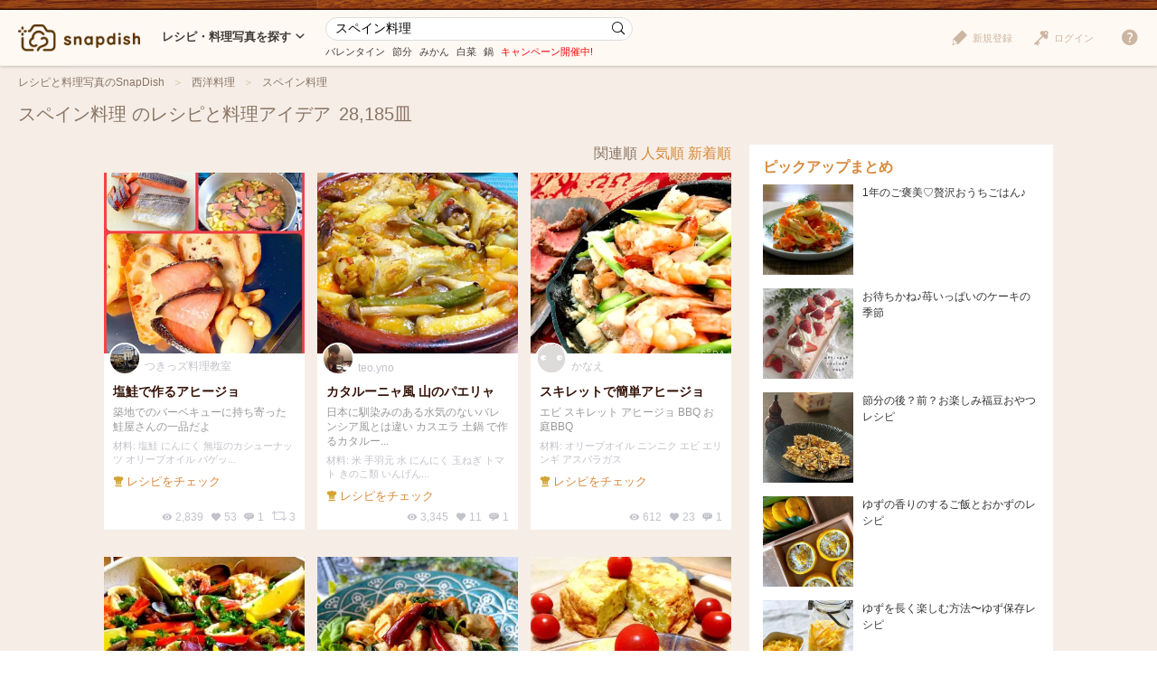

--- FILE ---
content_type: text/html; charset=UTF-8
request_url: https://snapdish.jp/search/%E3%82%B9%E3%83%9A%E3%82%A4%E3%83%B3%E6%96%99%E7%90%86
body_size: 12257
content:
<!DOCTYPE html>
<html lang="ja">
<head prefix="og: http://ogp.me/ns# fb: http://ogp.me/ns/fb# article: http://ogp.me/ns/article#">
<!-- Google Tag Manager -->
<link rel="stylesheet" href="/static/v4/pc/css/v3_pc.css?v=20160125"><link rel="stylesheet" href="/static/v4/pc/css/v4_pc.css?v=20230701"><link rel="stylesheet" href="/v3/pc/css/jquery-ui-1.10.4.custom.css?v=20151221"><script>(function(w,d,s,l,i){w[l]=w[l]||[];w[l].push({'gtm.start':new Date().getTime(),event:'gtm.js'});var f=d.getElementsByTagName(s)[0],j=d.createElement(s),dl=l!='dataLayer'?'&l='+l:'';j.async=true;j.src='https://www.googletagmanager.com/gtm.js?id='+i+dl;f.parentNode.insertBefore(j,f);})(window,document,'script','dataLayer','GTM-NHD5SB');</script>
<!-- End Google Tag Manager -->
<!-- Clarity tracking code for https://snapdish.jp/ -->
<script>(function(c,l,a,r,i,t,y){c[a]=c[a]||function(){(c[a].q=c[a].q||[]).push(arguments)};t=l.createElement(r);t.async=1;t.src="https://www.clarity.ms/tag/"+i+"?ref=bwt";y=l.getElementsByTagName(r)[0];y.parentNode.insertBefore(t,y);})(window,document,"clarity","script","hy4udg4wez");</script>
<!-- End Clarity tracking code for https://snapdish.jp/ -->
<meta charset="utf-8">
<!--[if lt IE 9]><meta http-equiv="X-UA-Compatible" content="IE=edge, chrome=1"><![endif]-->
<title>スペイン料理のレシピと料理アイディア28,185件|SnapDish(スナップディッシュ)</title>
<link title="SnapDish[お料理ニュース]" href="https://snapdish.jp/rss/pickup.rss" rel="alternate" type="application/rss+xml">
<meta name="description" content="スペイン料理の美味しそうな人気のレシピ(作り方)や料理写真が見つかる。「スペイン料理」「塩鮭で作るアヒージョ」「カタルーニャ風 山のパエリャ」「スキレットで簡単アヒージョ」など。今日の料理決まりましたか？レシピを探す前に、今日の献立やおかず、盛り付けやレシピのアイディアの参考に。">
<meta name="keywords" content="スペイン料理,レシピ,料理,まとめ,アイデア,人気,無料,カメラ,アプリ,スナップディッシュ,すなっぷでぃっしゅ">
<meta name="author" content="Snapdish, Inc.">
<meta name="google-site-verification" content="xrWMCV-5fEnMbNZBZ5TzaJeQXB5SZu4NXX9jxadzGQI"/>
<meta name="apple-itunes-app" content="app-id=439571223">
<meta name="google-play-app" content="app-id=com.vuzz.snapdish">
<link rel="alternate" href="android-app://com.vuzz.snapdish/snapdish/search?keyword=%E3%82%B9%E3%83%9A%E3%82%A4%E3%83%B3%E6%96%99%E7%90%86"/>
<link rel="alternate" href="ios-app://439571223/search?keyword=%E3%82%B9%E3%83%9A%E3%82%A4%E3%83%B3%E6%96%99%E7%90%86"/>
<script type="application/ld+json">
{
"@context": "http://schema.org",
"@type": "WebSite",
"url": "https://snapdish.jp/",
"potentialAction": {
"@type": "SearchAction",
"target": "https://snapdish.jp/search/{keyword}",
"query-input": "required name=keyword"
}
}
</script>
<meta property="fb:pages" content="163376383715846"/>
<meta property="fb:app_id" content="167448629982262">
<meta property="og:title" content="スペイン料理のレシピと料理アイディア28,185件|SnapDish(スナップディッシュ)">
<meta property="og:description" content="スペイン料理の美味しそうな人気のレシピ(作り方)や料理写真が見つかる。「スペイン料理」「塩鮭で作るアヒージョ」「カタルーニャ風 山のパエリャ」「スキレットで簡単アヒージョ」など。今日の料理決まりましたか？レシピを探す前に、今日の献立やおかず、盛り付けやレシピのアイディアの参考に。">
<meta property="og:site_name" content="レシピと献立アイデア2900万皿のAI料理カメラアプリ | Snapdish">
<meta property="og:type" content="article">
<meta property="og:url" content="https://snapdish.jp/search/%E3%82%B9%E3%83%9A%E3%82%A4%E3%83%B3%E6%96%99%E7%90%86">
<meta property="og:image" content="https://cdn.snapdish.co/photo/dish/5413e1c033efb31ac34bd1fc/crop/640.webp">
<meta name="twitter:card" content="gallery">
<meta name="twitter:image0" content="https://cdn.snapdish.co/photo/dish/5413e1c033efb31ac34bd1fc/crop/340.webp">
<meta name="twitter:image1" content="https://cdn.snapdish.co/photo/dish/54bf09e58604fd05ba569b27/crop/340.webp">
<meta name="twitter:image2" content="https://cdn.snapdish.co/photo/dish/60f3be06fc5009062aa491ac/crop/340.webp">
<meta name="twitter:image3" content="https://cdn.snapdish.co/photo/dish/5028f2a3d527e32fa0000531/crop/340.webp">
<meta name="twitter:domain" Content="https://snapdish.co/search/%E3%82%B9%E3%83%9A%E3%82%A4%E3%83%B3%E6%96%99%E7%90%86">
<link rel="canonical" href="https://snapdish.co/search/%E3%82%B9%E3%83%9A%E3%82%A4%E3%83%B3%E6%96%99%E7%90%86">
<link rel="next" href="https://snapdish.co/search/%E3%82%B9%E3%83%9A%E3%82%A4%E3%83%B3%E6%96%99%E7%90%86?page=2">
<link href='/osd.xml' rel='search' title='SnapDish' type='application/opensearchdescription+xml'>
<script>(function(i,s,o,g,r,a,m){i['GoogleAnalyticsObject']=r;i[r]=i[r]||function(){(i[r].q=i[r].q||[]).push(arguments)},i[r].l=1*new Date();a=s.createElement(o),m=s.getElementsByTagName(o)[0];a.async=1;a.src=g;m.parentNode.insertBefore(a,m)})(window,document,'script','//www.google-analytics.com/analytics.js','ga');ga('create','UA-39316611-15','auto');ga('require','displayfeatures');ga('set','dimension1','notlogin');ga('send','pageview');</script>
<!-- Facebook Pixel Code -->
<script>!function(f,b,e,v,n,t,s){if(f.fbq)return;n=f.fbq=function(){n.callMethod?n.callMethod.apply(n,arguments):n.queue.push(arguments)};if(!f._fbq)f._fbq=n;n.push=n;n.loaded=!0;n.version='2.0';n.queue=[];t=b.createElement(e);t.async=!0;t.src=v;s=b.getElementsByTagName(e)[0];s.parentNode.insertBefore(t,s)}(window,document,'script','https://connect.facebook.net/en_US/fbevents.js');fbq('init','843986018998617');fbq('track','PageView');</script>
<noscript><img height="1" width="1" style="display:none" src="https://www.facebook.com/tr?id=843986018998617&ev=PageView&noscript=1"/></noscript>
<!-- End Facebook Pixel Code -->
</head>
<body>
<!-- Google Tag Manager (noscript) -->
<noscript><iframe src="https://www.googletagmanager.com/ns.html?id=GTM-NHD5SB" height="0" width="0" style="display:none;visibility:hidden"></iframe></noscript>
<!-- End Google Tag Manager (noscript) -->
<script>fbq('track','ViewContent',{content_ids:'スペイン料理のレシピと料理アイディア28,185件|SnapDish(スナップディッシュ)'});</script>
<header class="header">
<div class="header__logo">
<a href="/" title="SnapDish Food Camera"></a>
</div>
<nav class="header__nav">
<div class="nav__title">レシピ・料理写真を探す<i class="icon-down-open-mini"></i></div>
<div class="nav__body">
<div class="nav__inner">
<div class="nav__group">
<div class="group__title"><i class="icon-sd-recipe"></i>人気と新着のレシピ・料理写真</div>
<ul class="group__list">
<li><a href="/popular/homemade">人気の手料理</a></li>
<li><a href="/popular/recipes">人気のレシピ</a></li>
<li><a href="/popular/cookedit">人気のつくフォト</a></li>
<li><a href="/officials">おすすめ公式アカウント</a></li>
<li><a href="/recently">みんなの新着料理</a></li>
</ul>
</div>
<div class="nav__group">
<div class="group__title"><i class="icon-sd-category02"></i>人気のカテゴリ</div>
<ul class="group__list">
<li><a href="/dir/1585">キャラ弁</a></li>
<li><a href="/dir/1767">旬野菜（夏）</a></li>
<li><a href="/dir/712">お弁当</a></li>
<li><a href="/dir/715">簡単料理</a></li>
<li><a href="/dir/716">ヘルシー/ダイエット</a></li>
<li><a href="/dir/717">節約料理</a></li>
</ul>
<ul class="group__list">
<li><a href="/dir/718">お菓子</a></li>
<li><a href="/dir/714">キャラクター</a></li>
<li><a href="/dir/713">お誕生日</a></li>
<li><a href="/dir/96">パスタ</a></li>
<li><a href="/dir/719">ケーキ</a></li>
<li class="nav__more"><a href="/dir/">カテゴリ一覧</a></li>
</ul>
</div>
<div class="nav__group">
<div class="group__title"><i class="icon-sd-book"></i>人気のレシピ・料理まとめ</div>
<ul class="group__list">
<li><a href="/books/695f64398ad79a541f6055a2/">旬を食べよう！みかん活用大辞典</a></li>
<li><a href="/books/694ce465103b988332793b01/">お正月太り解消！リセットごはん♪</a></li>
<li><a href="/books/694ce8fe723f14bf14a82512/">【第2弾】パーティーシーズンはチーズを楽</a></li>
<li><a href="/books/6943b3f8ca2b70ab18d9df4e/">知れば選びたくなる！【アメリカ産SSAP</a></li>
<li><a href="/books/6940eb6649fcb1b5f48ce3e3/">1年のご褒美♡贅沢おうちごはん♪</a></li>
<li class="nav__more"><a href="/books/">レシピ・料理まとめ一覧</a></li>
</ul>
</div>
</div>
</div>
</nav><!-- /.header__nav -->
<div class="header__search">
<div id="search-form" itemscope itemtype="http://schema.org/WebSite">
<meta itemprop="url" content="https://snapdish.jp/">
<form action="/search/" method="GET" itemprop="potentialAction" itemscope itemtype="http://schema.org/SearchAction">
<meta itemprop="target" content="https://snapdish.jp/search/?keyword={keyword}">
<input type="text" name="keyword" placeholder="料理名、食材で検索" value="スペイン料理" itemprop="query-input" required>
<button type="submit"><i class="icon-sd-search02"></i></button>
</form>
<div class="search__keyword">
<ul class="hdSeasonal">
<li class="word"><a href="/search/%E3%83%90%E3%83%AC%E3%83%B3%E3%82%BF%E3%82%A4%E3%83%B3" target="_blank">バレンタイン</a></li>
<li class="word"><a href="/search/%E7%AF%80%E5%88%86" target="_blank">節分</a></li>
<li class="word"><a href="/search/%E3%81%BF%E3%81%8B%E3%82%93" target="_blank">みかん</a></li>
<li class="word"><a href="/search/%E7%99%BD%E8%8F%9C" target="_blank">白菜</a></li>
<li class="word"><a href="/search/%E9%8D%8B" target="_blank">鍋</a></li>
</ul>
<div class="keyword__promotion"><a href="/officials/past/case/" class="jQ-track--click" data-track="campaign-page__header"><span style="color:red">キャンペーン開催中!</span></a></div>
</div>
</div>
</div><!-- /.header__search -->
<div class="header__menu">
<div class="header__login is-notlogin">
<a href="/login/" class="jQ-login"><i class="icon-sd-login"></i>ログイン</a>
</div>
<div class="header__signup is-notlogin">
<span class="jQ-signup">
<i class="icon-sd-signup"></i>新規登録
</span>
</div>
<div class="header__loginmenu">
<div class="header__mymenu is-login">
<img id="myicon" src="" alt=""><span class="mymenu__name jQ-myprofile-name"></span>
<div class="mymenu__body">
<ul class="mymenu__list">
<li><a href="/feed">フィード</a></li>
<li><a class="jQ-myprofile-link">プロフィール</a></li>
<li><a href="https://snapdish.jp/settings/">設定</a></li>
<li><a href="/plugin/me">プラグイン設定</a></li>
<li><span class="jQ-logout">ログアウト</span></li>
</ul>
</div>
</div>
</div>
</div>
<div class="header__help">
<i class="icon-sd-help"></i>
<div class="help__body">
<ul class="help__list">
<li><a href="https://corp.snapdish.jp/service/">Snapdishについて</a></li>
<li><a href="/get_app/">無料アプリをダウンロード</a></li>
<li class="separate"><a href="http://www.facebook.com/SnapDish" target="_blank">Facebook</a></li>
<li><a href="https://twitter.com/snapdish" target="_blank">Twitter</a></li>
<li><a href="https://jp.pinterest.com/snapdishfoodcam/">Pinterest</a></li>
<li class="separate"><a href="/privacy.html">プライバシー</a></li>
<li><a href="/terms.html">規約</a></li>
<li class="separate"><a href="/guideline.html">ガイドライン</a></li>
<li><a href="https://snapdish.zendesk.com/hc/ja" target="_blank">ヘルプ</a></li>
<li class="separate select-language jQ-selectLanguage--header">
Language : 日本語
<ul class="language__list">
<li class="jQ-lang--ja">日本語</li>
<li class="jQ-lang--en">English</li>
</ul>
</li>
</ul>
</div>
</div>
</header>
<div class="wrap">
<div id="contents" class="p-search">
<div class="contents-header">
<nav class="breadcrumb">
<ol itemscope itemtype="http://schema.org/BreadcrumbList">
<li itemprop="itemListElement" itemscope itemtype="http://schema.org/ListItem">
<a href="/" itemprop="item">
<span itemprop="name">
レシピと料理写真のSnapDish
</span>
</a>
<meta itemprop="position" content="1"/>
</li>
<li itemprop="itemListElement" itemscope itemtype="http://schema.org/ListItem">
<a href="/dir/2341" itemprop="item">
<span itemprop="name">
西洋料理
</span>
</a>
<meta itemprop="position" content="2"/>
</li>
<li itemprop="itemListElement" itemscope itemtype="http://schema.org/ListItem">
<a href="/dir/1078" itemprop="item">
<span itemprop="name">
スペイン料理
</span>
</a>
<meta itemprop="position" content="3"/>
</li>
</ol>
</nav>
<h1 class="contents-header__title">
スペイン料理
のレシピと料理アイデア
</h1>
<div class="contents-header__count">28,185皿</div>
</div>
<div class="contents-body two-col">
<div class="main" role="main">
<!-- モバイルと同じにする -->
<div class="search__filter">
<div style="float: right;">
関連順
<a href="/search/%E3%82%B9%E3%83%9A%E3%82%A4%E3%83%B3%E6%96%99%E7%90%86?rank=-score" rel="nofollow">人気順</a>
<a href="/search/%E3%82%B9%E3%83%9A%E3%82%A4%E3%83%B3%E6%96%99%E7%90%86?rank=-timestamp" rel="nofollow">新着順</a></li>
</div>
</div>
<div class="article-list">
<div class="article jQ-check" data-did="5413e1c033efb31ac34bd1fc">
<div class="article__image">
<a href="/d/5jazSa" target="_blank">
<img class="lazy" src="//snpd-tokyo-web.s3-ap-northeast-1.amazonaws.com/img/dummy.png" data-original="//cdn.snapdish.co/photo/dish/5413e1c033efb31ac34bd1fc/crop/340.webp" alt="Snapdishの料理写真:塩鮭で作るアヒージョ">
</a>
</div>
<div class="article__user">
<div class="user__icon">
<a href="/user/tsukiji">
<img src="https://s3-ap-northeast-1.amazonaws.com/snpd-tokyo-user-profile-icon/539949ac9ac2e654a4cb3273_small.jpg">
</a>
</div>
<div class="user__name">
<a href="/user/tsukiji">つきっズ料理教室</a>
</div>
</div>
<div class="article__summary">
<div class="article__name" data-title="塩鮭で作るアヒージョ">
<a href="/d/5jazSa" target="_blank">塩鮭で作るアヒージョ</a>
</div>
<div class="article__comments">
築地でのバーベキューに持ち寄った鮭屋さんの一品だよ
</div>
<div class="article__ing">
材料: 塩鮭 にんにく 無塩のカシューナッツ オリーブオイル バゲッ...
</div>
<div class="article__recipe">
<i class="icon-sd-recipe"></i><a href="/d/5jazSa" target="_blank">レシピをチェック</a>
</div>
</div><!-- /.article__summary -->
<div class="article__count">
<ul>
<li class="view"><i class="icon-sd-view"></i>2,839</li>
<li class="yummy"><i class="icon-sd-yummy"></i>53</li>
<li class="comment"><i class="icon-sd-comment"></i>1</li>
<li class="resnap"><i class="icon-sd-resnap"></i>3</li>
</ul>
</div>
<div class="article__btn">
<ul>
<li id="star-5413e1c033efb31ac34bd1fc" class="btn--star jQ-star" data-did="5413e1c033efb31ac34bd1fc"><i class="icon-sd-favorite"></i>保存</li>
<li id="yummy-5413e1c033efb31ac34bd1fc" class="btn--yummy jQ-yummy" data-did="5413e1c033efb31ac34bd1fc"><i class="icon-sd-yummy"></i></li>
</ul>
</div>
</div>
<div class="article jQ-check" data-did="54bf09e58604fd05ba569b27">
<div class="article__image">
<a href="/d/Smefva" target="_blank">
<img class="lazy" src="//snpd-tokyo-web.s3-ap-northeast-1.amazonaws.com/img/dummy.png" data-original="//cdn.snapdish.co/photo/dish/54bf09e58604fd05ba569b27/crop/340.webp" alt="Snapdishの料理写真:カタルーニャ風 山のパエリャ">
</a>
</div>
<div class="article__user">
<div class="user__icon">
<a href="/user/teoyno">
<img src="https://s3-ap-northeast-1.amazonaws.com/snpd-tokyo-user-profile-icon/54b8fa23f6d7a1069a00714c_small.jpg">
</a>
</div>
<div class="user__name">
<a href="/user/teoyno">teo.yno</a>
</div>
</div>
<div class="article__summary">
<div class="article__name" data-title="カタルーニャ風 山のパエリャ">
<a href="/d/Smefva" target="_blank">カタルーニャ風 山のパエリャ</a>
</div>
<div class="article__comments">
日本に馴染みのある水気のないバレンシア風とは違い カスエラ 土鍋 で作るカタルー...
</div>
<div class="article__ing">
材料: 米 手羽元 水 にんにく 玉ねぎ トマト きのこ類 いんげん...
</div>
<div class="article__recipe">
<i class="icon-sd-recipe"></i><a href="/d/Smefva" target="_blank">レシピをチェック</a>
</div>
</div><!-- /.article__summary -->
<div class="article__count">
<ul>
<li class="view"><i class="icon-sd-view"></i>3,345</li>
<li class="yummy"><i class="icon-sd-yummy"></i>11</li>
<li class="comment"><i class="icon-sd-comment"></i>1</li>
</ul>
</div>
<div class="article__btn">
<ul>
<li id="star-54bf09e58604fd05ba569b27" class="btn--star jQ-star" data-did="54bf09e58604fd05ba569b27"><i class="icon-sd-favorite"></i>保存</li>
<li id="yummy-54bf09e58604fd05ba569b27" class="btn--yummy jQ-yummy" data-did="54bf09e58604fd05ba569b27"><i class="icon-sd-yummy"></i></li>
</ul>
</div>
</div>
<div class="article jQ-check" data-did="60f3be06fc5009062aa491ac">
<div class="article__image">
<a href="/d/f9auya" target="_blank">
<img class="lazy" src="//snpd-tokyo-web.s3-ap-northeast-1.amazonaws.com/img/dummy.png" data-original="//cdn.snapdish.co/photo/dish/60f3be06fc5009062aa491ac/crop/340.webp" alt="Snapdishの料理写真:スキレットで簡単アヒージョ">
</a>
</div>
<div class="article__user">
<div class="user__icon">
<a href="/user/8kanatan8">
<img src="https://cdn.snapdish.co/photo/user/50bf3fe2c835f014eb9c36e8/small">
</a>
</div>
<div class="user__name">
<a href="/user/8kanatan8">かなえ</a>
</div>
</div>
<div class="article__summary">
<div class="article__name" data-title="スキレットで簡単アヒージョ">
<a href="/d/f9auya" target="_blank">スキレットで簡単アヒージョ</a>
</div>
<div class="article__comments">
エビ スキレット アヒージョ BBQ お庭BBQ
</div>
<div class="article__ing">
材料: オリーブオイル ニンニク エビ エリンギ アスパラガス
</div>
<div class="article__recipe">
<i class="icon-sd-recipe"></i><a href="/d/f9auya" target="_blank">レシピをチェック</a>
</div>
</div><!-- /.article__summary -->
<div class="article__count">
<ul>
<li class="view"><i class="icon-sd-view"></i>612</li>
<li class="yummy"><i class="icon-sd-yummy"></i>23</li>
<li class="comment"><i class="icon-sd-comment"></i>1</li>
</ul>
</div>
<div class="article__btn">
<ul>
<li id="star-60f3be06fc5009062aa491ac" class="btn--star jQ-star" data-did="60f3be06fc5009062aa491ac"><i class="icon-sd-favorite"></i>保存</li>
<li id="yummy-60f3be06fc5009062aa491ac" class="btn--yummy jQ-yummy" data-did="60f3be06fc5009062aa491ac"><i class="icon-sd-yummy"></i></li>
</ul>
</div>
</div>
<div class="article jQ-check" data-did="5028f2a3d527e32fa0000531">
<div class="article__image">
<a href="/d/jjDrma" target="_blank">
<img class="lazy" src="//snpd-tokyo-web.s3-ap-northeast-1.amazonaws.com/img/dummy.png" data-original="//cdn.snapdish.co/photo/dish/5028f2a3d527e32fa0000531/crop/340.webp" alt="Snapdishの料理写真:☆和風パエリア再び☆">
</a>
</div>
<div class="article__user">
<div class="user__icon">
<a href="/user/angie74">
<img src="https://s3-ap-northeast-1.amazonaws.com/snpd-tokyo-user-profile-icon/4facd973d527e31c880001bb_small.jpg">
</a>
</div>
<div class="user__name">
<a href="/user/angie74">あん</a>
</div>
</div>
<div class="article__summary">
<div class="article__name" data-title="☆和風パエリア再び☆">
<a href="/d/jjDrma" target="_blank">和風パエリア再び</a>
</div>
<div class="article__comments">
我が家で身内の集まり o マイ母のリクエストで以前作った和風パエリアを作ったよー...
</div>
<div class="article__ing">
材料: 米 魚介類 海老 あさり イカなど パプリカ アスパラ 昆布...
</div>
<div class="article__recipe">
<i class="icon-sd-recipe"></i><a href="/d/jjDrma" target="_blank">レシピをチェック</a>
</div>
</div><!-- /.article__summary -->
<div class="article__count">
<ul>
<li class="view"><i class="icon-sd-view"></i>42,442</li>
<li class="yummy"><i class="icon-sd-yummy"></i>539</li>
<li class="comment"><i class="icon-sd-comment"></i>98</li>
<li class="resnap"><i class="icon-sd-resnap"></i>46</li>
</ul>
</div>
<div class="article__btn">
<ul>
<li id="star-5028f2a3d527e32fa0000531" class="btn--star jQ-star" data-did="5028f2a3d527e32fa0000531"><i class="icon-sd-favorite"></i>保存</li>
<li id="yummy-5028f2a3d527e32fa0000531" class="btn--yummy jQ-yummy" data-did="5028f2a3d527e32fa0000531"><i class="icon-sd-yummy"></i></li>
</ul>
</div>
</div>
<div class="article jQ-check" data-did="66222431f8f01cd2573868fe">
<div class="article__image">
<a href="/d/z1jjHa" target="_blank">
<img class="lazy" src="//snpd-tokyo-web.s3-ap-northeast-1.amazonaws.com/img/dummy.png" data-original="//cdn.snapdish.co/photo/dish/66222431f8f01cd2573868fe/crop/340.webp" alt="Snapdishの料理写真:【ユウキ食品さん💗おいしい世界ごはんパートナー】 🇹🇼三杯鶏(サンベイジー)">
</a>
</div>
<div class="article__user">
<div class="user__icon">
<a href="/user/mana2mana2">
<img src="https://s3-ap-northeast-1.amazonaws.com/snpd-tokyo-user-profile-icon/5b974c2e620f2806a25abe56_small.jpg">
</a>
</div>
<div class="user__name">
<a href="/user/mana2mana2">まなまな♡</a>
</div>
</div>
<div class="article__summary">
<div class="article__name" data-title="【ユウキ食品さん💗おいしい世界ごはんパートナー】 🇹🇼三杯鶏(サンベイジー)">
<a href="/d/z1jjHa" target="_blank">ユウキ食品さん おいしい世界ごはんパートナー 三杯鶏 サ...</a>
</div>
<div class="article__comments">
ユウキ食品さん おいしい世界ごはんパートナー 今月のテーマは 今年も大人気 台湾...
</div>
<div class="article__ing">
材料: 鶏肉 酒 五香塩 玉ねぎ 人参 にんにく しょうが ごま油 ...
</div>
<div class="article__recipe">
<i class="icon-sd-recipe"></i><a href="/d/z1jjHa" target="_blank">レシピをチェック</a>
</div>
</div><!-- /.article__summary -->
<div class="article__count">
<ul>
<li class="view"><i class="icon-sd-view"></i>859</li>
<li class="yummy"><i class="icon-sd-yummy"></i>134</li>
<li class="comment"><i class="icon-sd-comment"></i>13</li>
<li class="resnap"><i class="icon-sd-resnap"></i>31</li>
</ul>
</div>
<div class="article__btn">
<ul>
<li id="star-66222431f8f01cd2573868fe" class="btn--star jQ-star" data-did="66222431f8f01cd2573868fe"><i class="icon-sd-favorite"></i>保存</li>
<li id="yummy-66222431f8f01cd2573868fe" class="btn--yummy jQ-yummy" data-did="66222431f8f01cd2573868fe"><i class="icon-sd-yummy"></i></li>
</ul>
</div>
</div>
<div class="article jQ-check" data-did="5387bd37d8120917182b16ee">
<div class="article__image">
<a href="/d/vGj5Xa" target="_blank">
<img class="lazy" src="//snpd-tokyo-web.s3-ap-northeast-1.amazonaws.com/img/dummy.png" data-original="//cdn.snapdish.co/photo/dish/5387bd37d8120917182b16ee/crop/340.webp" alt="Snapdishの料理写真:スパニッシュオムレツ">
</a>
</div>
<div class="article__user">
<div class="user__icon">
<a href="/user/peacefulriver1473">
<img src="https://s3-ap-northeast-1.amazonaws.com/snpd-tokyo-user-profile-icon/52898a5cf8dbfd741a335f5f_small.jpg">
</a>
</div>
<div class="user__name">
<a href="/user/peacefulriver1473">かずきっちん</a>
</div>
</div>
<div class="article__summary">
<div class="article__name" data-title="スパニッシュオムレツ">
<a href="/d/vGj5Xa" target="_blank">スパニッシュオムレツ</a>
</div>
<div class="article__comments">
モコズキッチンで紹介していたスパニッシュオムレツ とっても簡単でふんわり出来まし...
</div>
<div class="article__ing">
材料: じゃがいも 玉ねぎ オリーブオイル 卵 牛乳か豆乳 おからパ...
</div>
<div class="article__recipe">
<i class="icon-sd-recipe"></i><a href="/d/vGj5Xa" target="_blank">レシピをチェック</a>
</div>
</div><!-- /.article__summary -->
<div class="article__count">
<ul>
<li class="view"><i class="icon-sd-view"></i>3,438</li>
<li class="yummy"><i class="icon-sd-yummy"></i>110</li>
<li class="comment"><i class="icon-sd-comment"></i>13</li>
<li class="resnap"><i class="icon-sd-resnap"></i>13</li>
</ul>
</div>
<div class="article__btn">
<ul>
<li id="star-5387bd37d8120917182b16ee" class="btn--star jQ-star" data-did="5387bd37d8120917182b16ee"><i class="icon-sd-favorite"></i>保存</li>
<li id="yummy-5387bd37d8120917182b16ee" class="btn--yummy jQ-yummy" data-did="5387bd37d8120917182b16ee"><i class="icon-sd-yummy"></i></li>
</ul>
</div>
</div>
<div class="article jQ-check" data-did="57ac60bd3ed3f00735362319">
<div class="article__image">
<a href="/d/e8Cfqa" target="_blank">
<img class="lazy" src="//snpd-tokyo-web.s3-ap-northeast-1.amazonaws.com/img/dummy.png" data-original="//cdn.snapdish.co/photo/dish/57ac60bd3ed3f00735362319/crop/340.webp" alt="Snapdishの料理写真:自家製サングリアでスパニッシュディナー♪ フラメンキン、ピンチョス、シーザーサラダ、ガスパチョ">
</a>
</div>
<div class="article__user">
<div class="user__icon">
<a href="/user/musica_e_cutina">
<img src="https://s3-ap-northeast-1.amazonaws.com/snpd-tokyo-user-profile-icon/52ff494b5a3747193c30fffc_small.jpg">
</a>
</div>
<div class="user__name">
<a href="/user/musica_e_cutina">72rose</a>
</div>
</div>
<div class="article__summary">
<div class="article__name" data-title="自家製サングリアでスパニッシュディナー♪ フラメンキン、ピンチョス、シーザーサラダ、ガスパチョ">
<a href="/d/e8Cfqa" target="_blank">自家製サングリアでスパニッシュディナー フラメンキン ピ...</a>
</div>
<div class="article__comments">
ガスパチョが写ってない
</div>
<div class="article__ing">
材料: 赤ワイン オレンジ オレンジ系炭酸
</div>
<div class="article__recipe">
<i class="icon-sd-recipe"></i><a href="/d/e8Cfqa" target="_blank">レシピをチェック</a>
</div>
</div><!-- /.article__summary -->
<div class="article__count">
<ul>
<li class="view"><i class="icon-sd-view"></i>2,503</li>
<li class="yummy"><i class="icon-sd-yummy"></i>76</li>
<li class="comment"><i class="icon-sd-comment"></i>2</li>
<li class="resnap"><i class="icon-sd-resnap"></i>3</li>
</ul>
</div>
<div class="article__btn">
<ul>
<li id="star-57ac60bd3ed3f00735362319" class="btn--star jQ-star" data-did="57ac60bd3ed3f00735362319"><i class="icon-sd-favorite"></i>保存</li>
<li id="yummy-57ac60bd3ed3f00735362319" class="btn--yummy jQ-yummy" data-did="57ac60bd3ed3f00735362319"><i class="icon-sd-yummy"></i></li>
</ul>
</div>
</div>
<div class="article jQ-check" data-did="583065e32a307e074cde990f">
<div class="article__image">
<a href="/d/9zPmma" target="_blank">
<img class="lazy" src="//snpd-tokyo-web.s3-ap-northeast-1.amazonaws.com/img/dummy.png" data-original="//cdn.snapdish.co/photo/dish/583065e32a307e074cde990f/crop/340.webp" alt="Snapdishの料理写真:TAPS祭り">
</a>
</div>
<div class="article__user">
<div class="user__icon">
<a href="/user/atos">
<img src="https://s3-ap-northeast-1.amazonaws.com/snpd-tokyo-user-profile-icon/581b4eba63362907e887bc8b_small.jpg">
</a>
</div>
<div class="user__name">
<a href="/user/atos">み</a>
</div>
</div>
<div class="article__summary">
<div class="article__name" data-title="TAPS祭り">
<a href="/d/9zPmma" target="_blank">TAPS祭り</a>
</div>
<div class="article__comments">
タパスメニュー 鱈とビーンズのサラダ 鶏もつのトリッパ カリフラワーのハーブオー...
</div>
<div class="article__ing">
材料: 鱈とビーンズのサラダ 味付き鱈 ミックスビーンズ オリーブ ...
</div>
<div class="article__recipe">
<i class="icon-sd-recipe"></i><a href="/d/9zPmma" target="_blank">レシピをチェック</a>
</div>
</div><!-- /.article__summary -->
<div class="article__count">
<ul>
<li class="view"><i class="icon-sd-view"></i>1,590</li>
<li class="yummy"><i class="icon-sd-yummy"></i>34</li>
<li class="comment"><i class="icon-sd-comment"></i>1</li>
<li class="resnap"><i class="icon-sd-resnap"></i>1</li>
</ul>
</div>
<div class="article__btn">
<ul>
<li id="star-583065e32a307e074cde990f" class="btn--star jQ-star" data-did="583065e32a307e074cde990f"><i class="icon-sd-favorite"></i>保存</li>
<li id="yummy-583065e32a307e074cde990f" class="btn--yummy jQ-yummy" data-did="583065e32a307e074cde990f"><i class="icon-sd-yummy"></i></li>
</ul>
</div>
</div>
<div class="article jQ-check" data-did="5278b6204a90a14a01ac341b">
<div class="article__image">
<a href="/d/uCbPna" target="_blank">
<img class="lazy" src="//snpd-tokyo-web.s3-ap-northeast-1.amazonaws.com/img/dummy.png" data-original="//cdn.snapdish.co/photo/dish/5278b6204a90a14a01ac341b/crop/340.webp" alt="Snapdishの料理写真:初めて作ったパエリア。案外簡単で美味しい♪">
</a>
</div>
<div class="article__user">
<div class="user__icon">
<a href="/user/phoo235">
<img src="https://s3-ap-northeast-1.amazonaws.com/snpd-tokyo-user-profile-icon/512cbe839032720c1dd4d39e_small.jpg">
</a>
</div>
<div class="user__name">
<a href="/user/phoo235">ぷー</a>
</div>
</div>
<div class="article__summary">
<div class="article__name" data-title="初めて作ったパエリア。案外簡単で美味しい♪">
<a href="/d/uCbPna" target="_blank">初めて作ったパエリア 案外簡単で美味しい</a>
</div>
<div class="article__comments">
To clk55 ねー 笑
</div>
<div class="article__ing">
材料: 海老 イカ あさり ベーコン 玉ねぎ セロリ トマト にんに...
</div>
<div class="article__recipe">
<i class="icon-sd-recipe"></i><a href="/d/uCbPna" target="_blank">レシピをチェック</a>
</div>
</div><!-- /.article__summary -->
<div class="article__count">
<ul>
<li class="view"><i class="icon-sd-view"></i>1,491</li>
<li class="yummy"><i class="icon-sd-yummy"></i>54</li>
<li class="comment"><i class="icon-sd-comment"></i>1</li>
</ul>
</div>
<div class="article__btn">
<ul>
<li id="star-5278b6204a90a14a01ac341b" class="btn--star jQ-star" data-did="5278b6204a90a14a01ac341b"><i class="icon-sd-favorite"></i>保存</li>
<li id="yummy-5278b6204a90a14a01ac341b" class="btn--yummy jQ-yummy" data-did="5278b6204a90a14a01ac341b"><i class="icon-sd-yummy"></i></li>
</ul>
</div>
</div>
</div>
<div>
<ul class="add_rectangle" style="margin-bottom: 20px;">
<li class="add_rectangle__item">
<!-- /21153358/123480 -->
<div id='div-gpt-ad-1621922140528-0' style='min-width: 300px; min-height: 250px;'>
<script>googletag.cmd.push(function(){googletag.display('div-gpt-ad-1621922140528-0');});</script>
</div>
</li>
<li class="add_rectangle__item">
<!-- /21153358/123481 -->
<div id='div-gpt-ad-1621922172919-0' style='min-width: 300px; min-height: 250px;'>
<script>googletag.cmd.push(function(){googletag.display('div-gpt-ad-1621922172919-0');});</script>
</div>
</li>
</ul>
</div>
<div class="article-list">
<div class="article jQ-check" data-did="5bded95919eed106ad41e097">
<div class="article__image">
<a href="/d/vzquDa" target="_blank">
<img class="lazy" src="//snpd-tokyo-web.s3-ap-northeast-1.amazonaws.com/img/dummy.png" data-original="//cdn.snapdish.co/photo/dish/5bded95919eed106ad41e097/crop/340.webp" alt="Snapdishの料理写真:はんぺんと舞茸のアヒージョ">
</a>
</div>
<div class="article__user">
<div class="user__icon">
<a href="/user/cocorico0655">
<img src="https://s3-ap-northeast-1.amazonaws.com/snpd-tokyo-user-profile-icon/51a7d40189fc8f0ca2e00be9_small.jpg">
</a>
</div>
<div class="user__name">
<a href="/user/cocorico0655">ふぅちゃん</a>
</div>
</div>
<div class="article__summary">
<div class="article__name" data-title="はんぺんと舞茸のアヒージョ">
<a href="/d/vzquDa" target="_blank">はんぺんと舞茸のアヒージョ</a>
</div>
<div class="article__comments">
一正蒲鉾さんより いちまさおでん種 をいただきました 早速おでん と思いましたが...
</div>
<div class="article__ing">
材料: 一正蒲鉾 はんぺん 舞茸 いんげん にんにく 唐辛子 塩 黒...
</div>
<div class="article__recipe">
<i class="icon-sd-recipe"></i><a href="/d/vzquDa" target="_blank">レシピをチェック</a>
</div>
</div><!-- /.article__summary -->
<div class="article__count">
<ul>
<li class="view"><i class="icon-sd-view"></i>2,387</li>
<li class="yummy"><i class="icon-sd-yummy"></i>98</li>
<li class="comment"><i class="icon-sd-comment"></i>10</li>
<li class="resnap"><i class="icon-sd-resnap"></i>17</li>
</ul>
</div>
<div class="article__btn">
<ul>
<li id="star-5bded95919eed106ad41e097" class="btn--star jQ-star" data-did="5bded95919eed106ad41e097"><i class="icon-sd-favorite"></i>保存</li>
<li id="yummy-5bded95919eed106ad41e097" class="btn--yummy jQ-yummy" data-did="5bded95919eed106ad41e097"><i class="icon-sd-yummy"></i></li>
</ul>
</div>
</div>
<div class="article jQ-check" data-did="5132c8b71a13335513ebc31c">
<div class="article__image">
<a href="/d/ayGCSa" target="_blank">
<img class="lazy" src="//snpd-tokyo-web.s3-ap-northeast-1.amazonaws.com/img/dummy.png" data-original="//cdn.snapdish.co/photo/dish/5132c8b71a13335513ebc31c/crop/340.webp" alt="Snapdishの料理写真:鶏肉のペッパーマリネ">
</a>
</div>
<div class="article__user">
<div class="user__icon">
<a href="/user/da0501">
<img src="https://s3-ap-northeast-1.amazonaws.com/snpd-tokyo-user-profile-icon/507be25dc6ae786dde000100_small.jpg">
</a>
</div>
<div class="user__name">
<a href="/user/da0501">だいち</a>
</div>
</div>
<div class="article__summary">
<div class="article__name" data-title="鶏肉のペッパーマリネ">
<a href="/d/ayGCSa" target="_blank">鶏肉のペッパーマリネ</a>
</div>
<div class="article__comments">
本当に見た目は残念ですが　コショウ辛くておいしい ビールやスパイシーな赤ワインに...
</div>
<div class="article__ing">
材料: ブラックペッパー ピンクペッパー グリーンペッパー ホワイト...
</div>
<div class="article__recipe">
<i class="icon-sd-recipe"></i><a href="/d/ayGCSa" target="_blank">レシピをチェック</a>
</div>
</div><!-- /.article__summary -->
<div class="article__count">
<ul>
<li class="view"><i class="icon-sd-view"></i>2,634</li>
<li class="yummy"><i class="icon-sd-yummy"></i>35</li>
<li class="comment"><i class="icon-sd-comment"></i>3</li>
</ul>
</div>
<div class="article__btn">
<ul>
<li id="star-5132c8b71a13335513ebc31c" class="btn--star jQ-star" data-did="5132c8b71a13335513ebc31c"><i class="icon-sd-favorite"></i>保存</li>
<li id="yummy-5132c8b71a13335513ebc31c" class="btn--yummy jQ-yummy" data-did="5132c8b71a13335513ebc31c"><i class="icon-sd-yummy"></i></li>
</ul>
</div>
</div>
<div class="article jQ-check" data-did="64b91f89c82d38778c7bfede">
<div class="article__image">
<a href="/d/1uWOPa" target="_blank">
<img class="lazy" src="//snpd-tokyo-web.s3-ap-northeast-1.amazonaws.com/img/dummy.png" data-original="//cdn.snapdish.co/photo/dish/64b91f89c82d38778c7bfede/crop/340.webp" alt="Snapdishの料理写真:ガスパチョもどき">
</a>
</div>
<div class="article__user">
<div class="user__icon">
<a href="/user/morimi32">
<img src="https://s3-ap-northeast-1.amazonaws.com/snpd-tokyo-user-profile-icon/50d6be29fdc36c0c3af0f25d_small.jpg">
</a>
</div>
<div class="user__name">
<a href="/user/morimi32">morimi32</a>
</div>
</div>
<div class="article__summary">
<div class="article__name" data-title="ガスパチョもどき">
<a href="/d/1uWOPa" target="_blank">ガスパチョもどき</a>
</div>
<div class="article__comments">
野菜スープ 冷製スープ スペイン料理 ポルトガル料理
</div>
<div class="article__ing">
材料: トマト パプリカ 赤 セロリ きゅうり の種の部分 玉ねぎ ...
</div>
<div class="article__recipe">
<i class="icon-sd-recipe"></i><a href="/d/1uWOPa" target="_blank">レシピをチェック</a>
</div>
</div><!-- /.article__summary -->
<div class="article__count">
<ul>
<li class="view"><i class="icon-sd-view"></i>202</li>
<li class="yummy"><i class="icon-sd-yummy"></i>22</li>
<li class="comment"><i class="icon-sd-comment"></i>1</li>
<li class="resnap"><i class="icon-sd-resnap"></i>1</li>
</ul>
</div>
<div class="article__btn">
<ul>
<li id="star-64b91f89c82d38778c7bfede" class="btn--star jQ-star" data-did="64b91f89c82d38778c7bfede"><i class="icon-sd-favorite"></i>保存</li>
<li id="yummy-64b91f89c82d38778c7bfede" class="btn--yummy jQ-yummy" data-did="64b91f89c82d38778c7bfede"><i class="icon-sd-yummy"></i></li>
</ul>
</div>
</div>
<div class="article jQ-check" data-did="6059c6a1016bdc0645293e39">
<div class="article__image">
<a href="/d/XKqi0a" target="_blank">
<img class="lazy" src="//snpd-tokyo-web.s3-ap-northeast-1.amazonaws.com/img/dummy.png" data-original="//cdn.snapdish.co/photo/dish/6059c6a1016bdc0645293e39/crop/340.webp" alt="Snapdishの料理写真:低温調理した豚フィレ肉のメダリオン、マルサラ酒のソースを添えて🐷🍷">
</a>
</div>
<div class="article__user">
<div class="user__icon">
<a href="/user/CUP_G918MOGU908">
<img src="https://s3-ap-northeast-1.amazonaws.com/snpd-tokyo-user-profile-icon/5f322a0f89fdca0660bea41b_small.jpg">
</a>
</div>
<div class="user__name">
<a href="/user/CUP_G918MOGU908">Yossarian</a>
</div>
</div>
<div class="article__summary">
<div class="article__name" data-title="低温調理した豚フィレ肉のメダリオン、マルサラ酒のソースを添えて🐷🍷">
<a href="/d/XKqi0a" target="_blank">低温調理した豚フィレ肉のメダリオン マルサラ酒のソースを...</a>
</div>
<div class="article__comments">
Sous Vide Pork Tenderloin with Marsala S...
</div>
<div class="article__ing">
材料: 豚フィレ肉 つけあわせ野菜 A マルサラ酒 バルサミコ酢 リ...
</div>
<div class="article__recipe">
<i class="icon-sd-recipe"></i><a href="/d/XKqi0a" target="_blank">レシピをチェック</a>
</div>
</div><!-- /.article__summary -->
<div class="article__count">
<ul>
<li class="view"><i class="icon-sd-view"></i>3,809</li>
<li class="yummy"><i class="icon-sd-yummy"></i>157</li>
<li class="comment"><i class="icon-sd-comment"></i>1</li>
<li class="resnap"><i class="icon-sd-resnap"></i>5</li>
</ul>
</div>
<div class="article__btn">
<ul>
<li id="star-6059c6a1016bdc0645293e39" class="btn--star jQ-star" data-did="6059c6a1016bdc0645293e39"><i class="icon-sd-favorite"></i>保存</li>
<li id="yummy-6059c6a1016bdc0645293e39" class="btn--yummy jQ-yummy" data-did="6059c6a1016bdc0645293e39"><i class="icon-sd-yummy"></i></li>
</ul>
</div>
</div>
<div class="article jQ-check" data-did="578dd380df00be0695ecba6d">
<div class="article__image">
<a href="/d/8PaHXa" target="_blank">
<img class="lazy" src="//snpd-tokyo-web.s3-ap-northeast-1.amazonaws.com/img/dummy.png" data-original="//cdn.snapdish.co/photo/dish/578dd380df00be0695ecba6d/crop/340.webp" alt="Snapdishの料理写真:連休なか日の日曜日dinnerでした\( ¨̮ )/この日はふたりご飯です🍷🍴">
</a>
</div>
<div class="article__user">
<div class="user__icon">
<a href="/user/byjsahi0204">
<img src="https://s3-ap-northeast-1.amazonaws.com/snpd-tokyo-user-profile-icon/55246049dba206184ec79487_small.jpg">
</a>
</div>
<div class="user__name">
<a href="/user/byjsahi0204">桜央里</a>
</div>
</div>
<div class="article__summary">
<div class="article__name" data-title="連休なか日の日曜日dinnerでした\( ¨̮ )/この日はふたりご飯です🍷🍴">
<a href="/d/8PaHXa" target="_blank">連休なか日の日曜日dinnerでした この日はふたりご飯...</a>
</div>
<div class="article__comments">
日曜日のdinnerは2人でした スモークサーモンとアボカドのオードブル ハーブ...
</div>
<div class="article__ing">
材料: アジ刺身か三枚下ろし 新生姜 大葉 オリーブオイル 塩コショ...
</div>
<div class="article__recipe">
<i class="icon-sd-recipe"></i><a href="/d/8PaHXa" target="_blank">レシピをチェック</a>
</div>
</div><!-- /.article__summary -->
<div class="article__count">
<ul>
<li class="view"><i class="icon-sd-view"></i>12,116</li>
<li class="yummy"><i class="icon-sd-yummy"></i>218</li>
<li class="comment"><i class="icon-sd-comment"></i>57</li>
<li class="resnap"><i class="icon-sd-resnap"></i>67</li>
</ul>
</div>
<div class="article__btn">
<ul>
<li id="star-578dd380df00be0695ecba6d" class="btn--star jQ-star" data-did="578dd380df00be0695ecba6d"><i class="icon-sd-favorite"></i>保存</li>
<li id="yummy-578dd380df00be0695ecba6d" class="btn--yummy jQ-yummy" data-did="578dd380df00be0695ecba6d"><i class="icon-sd-yummy"></i></li>
</ul>
</div>
</div>
</div>
<div class="related-keywords">
<div class="related-keywords__title">関連食材</div>
<div class="related-keywords__list">
<ul>
<li><a href="/search/%E3%82%AA%E3%83%AA%E3%83%BC%E3%83%96%E3%82%AA%E3%82%A4%E3%83%AB%20%E3%82%B9%E3%83%9A%E3%82%A4%E3%83%B3%E6%96%99%E7%90%86">スペイン料理 オリーブオイル</a></li>
<li><a href="/search/%E3%82%AA%E3%83%AA%E3%83%BC%E3%83%96%20%E3%82%B9%E3%83%9A%E3%82%A4%E3%83%B3%E6%96%99%E7%90%86">スペイン料理 オリーブ</a></li>
<li><a href="/search/%E3%82%B9%E3%83%9A%E3%82%A4%E3%83%B3%E6%96%99%E7%90%86%20%E5%A1%A9">スペイン料理 塩</a></li>
<li><a href="/search/%E3%81%AB%E3%82%93%E3%81%AB%E3%81%8F%20%E3%82%B9%E3%83%9A%E3%82%A4%E3%83%B3%E6%96%99%E7%90%86">スペイン料理 にんにく</a></li>
<li><a href="/search/%E3%82%B9%E3%83%9A%E3%82%A4%E3%83%B3%E6%96%99%E7%90%86%20%E3%83%8B%E3%83%B3%E3%83%8B%E3%82%AF">スペイン料理 ニンニク</a></li>
<li><a href="/search/%E3%82%B9%E3%83%9A%E3%82%A4%E3%83%B3%E6%96%99%E7%90%86%20%E7%8E%89%E3%81%AD%E3%81%8E">スペイン料理 玉ねぎ</a></li>
</ul>
</div>
</div>
<div class="pagination">
<ul>
<li class="is-current">1</li>
<li><a href="/search/%E3%82%B9%E3%83%9A%E3%82%A4%E3%83%B3%E6%96%99%E7%90%86?page=2">2</a></li>
<li><a href="/search/%E3%82%B9%E3%83%9A%E3%82%A4%E3%83%B3%E6%96%99%E7%90%86?page=3">3</a></li>
<li><a href="/search/%E3%82%B9%E3%83%9A%E3%82%A4%E3%83%B3%E6%96%99%E7%90%86?page=4">4</a></li>
<li><a href="/search/%E3%82%B9%E3%83%9A%E3%82%A4%E3%83%B3%E6%96%99%E7%90%86?page=5">5</a></li>
<li><a href="/search/%E3%82%B9%E3%83%9A%E3%82%A4%E3%83%B3%E6%96%99%E7%90%86?page=6">6</a></li>
<li><a href="/search/%E3%82%B9%E3%83%9A%E3%82%A4%E3%83%B3%E6%96%99%E7%90%86?page=7">7</a></li>
<li><a href="/search/%E3%82%B9%E3%83%9A%E3%82%A4%E3%83%B3%E6%96%99%E7%90%86?page=8">8</a></li>
<li><a href="/search/%E3%82%B9%E3%83%9A%E3%82%A4%E3%83%B3%E6%96%99%E7%90%86?page=9">9</a></li>
<li><a href="/search/%E3%82%B9%E3%83%9A%E3%82%A4%E3%83%B3%E6%96%99%E7%90%86?page=10">10</a></li>
<li><a href="/search/%E3%82%B9%E3%83%9A%E3%82%A4%E3%83%B3%E6%96%99%E7%90%86?page=2"><i class="icon-angle-right"></i></a></li>
<li><a href="/search/%E3%82%B9%E3%83%9A%E3%82%A4%E3%83%B3%E6%96%99%E7%90%86?page=666"><i class="icon-angle-double-right"></i></a></li>
</ul>
</div>
</div>
<div class="side">
<section class="side__contents contents-books-pickup">
<div class="contents-books-pickup__title"><a href="/books/">ピックアップまとめ</a></div>
<div class="contents-books-pickup__body">
<div class="items">
<ul>
<li class="item">
<div class="item__thumb">
<a href="/books/6940eb6649fcb1b5f48ce3e3/" class="jQ-track--click" data-track="popular_books_for_detail_0_6928c05956775950fc326dd2">
<img src="//cdn.snapdish.co/crop/200/http%3A%2F%2Fcdn.snapdish.co%2Fphoto%2F66f2a69f67d5bfeec9d95e77" alt="1年のご褒美♡贅沢おうちごはん♪">
</a>
</div>
<div class="item__summary">
<div class="item__title">
<a href="/books/6940eb6649fcb1b5f48ce3e3/" class="jQ-track--click" data-track="popular_books_for_detail_0_6928c05956775950fc326dd2">1年のご褒美♡贅沢おうちごはん♪</a>
</div>
</div>
</li>
<li class="item">
<div class="item__thumb">
<a href="/books/63c0cde5afac530db83901f5/" class="jQ-track--click" data-track="popular_books_for_detail_1_63cf47fcf192fb8b73f80127">
<img src="//cdn.snapdish.co/crop/200/http%3A%2F%2Fsnpd-books-images.s3-ap-northeast-1.amazonaws.com%2F63c0cde5afac530db83901f5_20230113032507.jpg" alt="お待ちかね♪苺いっぱいのケーキの季節">
</a>
</div>
<div class="item__summary">
<div class="item__title">
<a href="/books/63c0cde5afac530db83901f5/" class="jQ-track--click" data-track="popular_books_for_detail_1_63cf47fcf192fb8b73f80127">お待ちかね♪苺いっぱいのケーキの季節</a>
</div>
</div>
</li>
<li class="item">
<div class="item__thumb">
<a href="/books/678f07515ea4f06c9c31756e/" class="jQ-track--click" data-track="popular_books_for_detail_2_660cfd733330895974dfb76f">
<img src="//cdn.snapdish.co/crop/200/http%3A%2F%2Fcdn.snapdish.co%2Fphoto%2F6205c40776e4c206565e10c5" alt="節分の後？前？お楽しみ福豆おやつレシピ">
</a>
</div>
<div class="item__summary">
<div class="item__title">
<a href="/books/678f07515ea4f06c9c31756e/" class="jQ-track--click" data-track="popular_books_for_detail_2_660cfd733330895974dfb76f">節分の後？前？お楽しみ福豆おやつレシピ</a>
</div>
</div>
</li>
<li class="item">
<div class="item__thumb">
<a href="/books/61c41c8bce96dd068e68e7f8/" class="jQ-track--click" data-track="popular_books_for_detail_3_61ba74d75702e0063c2848dd">
<img src="//cdn.snapdish.co/crop/200/http%3A%2F%2Fsnpd-books-images.s3-ap-northeast-1.amazonaws.com%2F61c41c8bce96dd068e68e7f8_20211223070153.jpg" alt="ゆずの香りのするご飯とおかずのレシピ">
</a>
</div>
<div class="item__summary">
<div class="item__title">
<a href="/books/61c41c8bce96dd068e68e7f8/" class="jQ-track--click" data-track="popular_books_for_detail_3_61ba74d75702e0063c2848dd">ゆずの香りのするご飯とおかずのレシピ</a>
</div>
</div>
</li>
<li class="item">
<div class="item__thumb">
<a href="/books/675baeaf76021f5d3d7f6b11/" class="jQ-track--click" data-track="popular_books_for_detail_4_677a25f17e554fb23ded81a4">
<img src="//cdn.snapdish.co/crop/200/http%3A%2F%2Fcdn.snapdish.co%2Fphoto%2F65977234a4a49dee88c8e925" alt="ゆずを長く楽しむ方法〜ゆず保存レシピ">
</a>
</div>
<div class="item__summary">
<div class="item__title">
<a href="/books/675baeaf76021f5d3d7f6b11/" class="jQ-track--click" data-track="popular_books_for_detail_4_677a25f17e554fb23ded81a4">ゆずを長く楽しむ方法〜ゆず保存レシピ</a>
</div>
</div>
</li>
</ul>
</div>
</div>
</section>
<section class="side__contents contents-products">
<div class="contents-products__title"><a href="/products/">おすすめ商品</a></div>
<div class="contents-products__body">
<div class="items">
<ul>
<li class="item">
<div class="item__thumb">
<a href="/p/5e16ac21a9ba9920ba808f93">
<img src="//cdn.snapdish.co/crop/200/http://s3-ap-northeast-1.amazonaws.com/snpd-tokyo-official-product-img/5e16ac21a9ba9920ba808f93_orig.jpg" alt="ヤマサ ぱぱっとちゃんと これ!うま!!つゆ">
</a>
</div>
<div class="item__summary">
<div class="item__title"><a href="/p/5e16ac21a9ba9920ba808f93">ヤマサ ぱぱっとちゃんと これ!うま!!つゆ</a></div>
<div class="item__description"><a href="/p/5e16ac21a9ba9920ba808f93">「ヤマサ ぱぱっとちゃんと これ!うま!!つゆ」は料理初心者から上級..</a></div>
</div>
</li>
<li class="item">
<div class="item__thumb">
<a href="/p/632c09e342607efc9ce8e4c1">
<img src="//cdn.snapdish.co/crop/200/http://s3-ap-northeast-1.amazonaws.com/snpd-tokyo-official-product-img/632c09e342607efc9ce8e4c1_orig.jpg" alt="マヨルカ島の塩　プレーン">
</a>
</div>
<div class="item__summary">
<div class="item__title"><a href="/p/632c09e342607efc9ce8e4c1">マヨルカ島の塩　プレーン</a></div>
<div class="item__description"><a href="/p/632c09e342607efc9ce8e4c1">スペインのマヨルカ島の熱い太陽と海風で天日乾燥により作られた塩です。..</a></div>
</div>
</li>
<li class="item">
<div class="item__thumb">
<a href="/p/5b6a880f897a17063c4fe23a">
<img src="//cdn.snapdish.co/crop/200/http://s3-ap-northeast-1.amazonaws.com/snpd-tokyo-official-product-img/5b6a880f897a17063c4fe23a_orig.jpg" alt="ヤマサ鮮度生活 特選丸大豆しょうゆ">
</a>
</div>
<div class="item__summary">
<div class="item__title"><a href="/p/5b6a880f897a17063c4fe23a">ヤマサ鮮度生活 特選丸大豆しょうゆ</a></div>
<div class="item__description"><a href="/p/5b6a880f897a17063c4fe23a">開封後、常温保存で120日間酸化を防いで、しょうゆの鮮度キープ。液量..</a></div>
</div>
</li>
</ul>
</div>
</div>
</section>
<section class="side__contents contents-campaigns">
<div class="contents-campaigns__title"><a href="/officials/past/case/">おすすめ特集</a></div>
<div class="contents-campaigns__body">
</div>
</section>
<div class="fb-page" data-href="https://www.facebook.com/SnapDish" data-tabs="timeline" data-width="336" data-height="336" data-small-header="true" data-adapt-container-width="true" data-hide-cover="false" data-show-facepile="true"><blockquote cite="https://www.facebook.com/SnapDish" class="fb-xfbml-parse-ignore"><a href="ttps://www.facebook.com/SnapDish">SnapDish</a></blockquote></div>
</div>
</div>
<div id="pagetop" class="pagetop-txt">スペイン料理<br>料理・レシピTOPへ</div>
</div>
</div>
<div class="about-snapdish">
<div class="about-snapdish__inner">
<div class="about-snapdish__recipe">
<div class="about-snapdish__image"><img class="lazy" src="/v3/pc/img/dummy.png" data-original="/static/v4/pc/img/index/img_about_recipe.jpg" alt=""></div>
<p>2000万皿以上の料理とレシピが大集合。<br>みんなの料理写真で、<br>お料理がひらめく、楽しくなる</p>
</div>
<div class="about-snapdish__yummy">
<div class="about-snapdish__image"><img class="lazy" src="/v3/pc/img/dummy.png" data-original="/static/v4/pc/img/index/img_about_yummy.jpg" alt=""></div>
<p>後から見たい料理写真やレシピは、<br><i class="icon-sd-yummy"></i>で気軽にチェック<br><i class="icon-sd-favorite"></i>でお気に入りリストに追加</p>
</div>
<div class="about-snapdish__follow">
<div class="about-snapdish__image"><img class="lazy" src="/v3/pc/img/dummy.png" data-original="/static/v4/pc/img/index/img_about_follow.jpg" alt=""></div>
<p>ユーザーをフォローすると、<br>フィードに新しい料理とレシピの<br>アイディアがどんどん届く</p>
</div>
</div>
<div class="btn-area">
<div class="btn btn--primary btn--large jQ-signup">新規登録(無料)</div>
</div>
</div>
<footer class="footer">
<div class="footer__inner">
<div class="footer__column column--logo">
<div class="footer__logo">
<a href="/">レシピとお料理がひらめくSnapDish</a>
</div>
<select class="jQ-selectLanguage select-lang">
<option value="ja" selected>日本語</option>
<option value="en">英語</option>
</select>
<p class="copy"><small>© Snapdish, Inc.</small></p>
</div>
<div class="footer__column column--nav">
<div class="column__title">レシピ・料理写真を見つける</div>
<ul class="nav-list">
<li class="nav__link"><a href="/books/">レシピ・料理のまとめ</a></li>
<li class="nav__link"><a href="/popular/homemade">人気のレシピ・料理写真</a></li>
<li class="nav__link"><a href="/EditorsPickJP">おすすめレシピ・料理写真</a></li>
<li class="nav__link"><a href="/officials">おすすめ公式アカウント</a></li>
<li class="nav__link"><a href="/category">レシピ・料理写真カテゴリ</a></li>
<li class="nav__link"><a href="/recently">新着のレシピ・料理写真</a></li>
<li class="nav__link"><a href="/ranking">SnapDishランキング</a></li>
<li class="nav__link"><a href="/officials/past/case/" class="jQ-track--click" data-track="campaign-page__footer">お得なキャンペーン開催中！</a></li>
</ul>
</div>
<div class="footer__column column--nav">
<div class="column__title">Snapdishについて</div>
<ul class="nav-list">
<li class="nav__link"><a href="//snapdish.zendesk.com/hc/ja">ヘルプ</a></li>
<li class="nav__link"><a href="https://corp.snapdish.jp/">運営会社</a></li>
<li class="nav__link"><a href="/privacy.html">プライバシーポリシー/
特定商取引法に基づく表記</a></li>
<li class="nav__link"><a href="/terms.html">利用規約</a></li>
<li class="nav__link"><a href="/guideline.html">コミュニティガイドライン</a></li>
<li class="nav__link"><a href="https://corp.snapdish.jp/company/recruit/">採用情報</a></li>
<li class="nav__link"><a href="https://corp.snapdish.jp/ad/">広告掲載をご希望の方</a></li>
<li class="nav__link"><a href="https://corp.snapdish.jp/contact/">ビジネスのご相談</a></li>
</ul>
</div>
<div class="footer__column column--nav">
<div class="column__title">Snapdish公式ページ</div>
<ul class="nav-list">
<li class="nav__link"><a href="https://www.facebook.com/SnapDish">Facebook</a></li>
<li class="nav__link"><a href="https://twitter.com/snapdishjp">Twitter</a></li>
<li class="nav__link"><a href="https://jp.pinterest.com/snapdishfoodcam/">Pinterest</a></li>
<li class="nav__link"><a href="https://instagram.com/snapdish/">Instagram</a></li>
</ul>
</div>
<div class="footer__column column--mobile">
<div class="column__title">モバイル</div>
<ul class="mobile-list">
<li class="list__item"><a href="//itunes.apple.com/jp/app/snapdish/id439571223?mt=8&amp;ls=1" target="_blank"><img src="/static/v4/pc/img/btn_download-appstore.svg" width="130" alt=""></a></li>
<li class="list__item"><a href="//play.google.com/store/apps/details?id=com.vuzz.snapdish&amp;referrer=utm_source%3Dweb%26utm_medium%3Dget_app" target="_blank"><img src="//cdn.snapdish.co/resize/130/http://snapdish.jp/static/v4/pc/img/index/btn_google-play-badge.png" width="130" alt="Android app on Google Play"></a></li>
</ul>
</div>
</div>
</footer>
<div id="popup"></div>
<div id="fb-root"></div>
<!--[if lt IE 9]>
<script src="/static/v4/pc/js/vendor/html5shiv.js"></script>
<![endif]-->
<script src="//ajax.googleapis.com/ajax/libs/jquery/1.11.3/jquery.min.js"></script>
<script>window.jQuery||document.write('<script src="/static/v4/pc/js/vendor/jquery-1.11.3.js"><\/script>')</script>
<script src="/static/v4/pc/js/vendor/jquery-ui.js"></script>
<script src="/static/v4/pc/js/vendor/jquery.cookie.js"></script>
<script src="/static/v4/pc/js/vendor/jquery.lazyload.js"></script>
<script src="/static/v4/pc/js/tracking.js?20161109"></script>
<script src="/static/v4/pc/js/common.js"></script>
<script src="/v3/pc/js/min/pc.js?v=20160510"></script>
<script src="/v3/pc/js/min/rotate.js?v=20140806"></script>
<script src="/v3/pc/js/min/animation.js?v=20140806"></script>
<script src="/static/v4/pc/js/v4_pc.js?v=20260119141721"></script>
<script src="/static/v4/pc/js/search.js?20160201"></script>
<script>!function(d,s,id){var js,fjs=d.getElementsByTagName(s)[0],p=/^http:/.test(d.location)?'http':'https';if(!d.getElementById(id)){js=d.createElement(s);js.id=id;js.async=true;js.src=p+'://platform.twitter.com/widgets.js';fjs.parentNode.insertBefore(js,fjs);}}(document,'script','twitter-wjs');</script>
<script>(function(d,s,id){var js,fjs=d.getElementsByTagName(s)[0];if(d.getElementById(id))return;js=d.createElement(s);js.id=id;js.async=true;js.src="//connect.facebook.net/ja_JP/sdk.js#xfbml=1&version=v2.5&appId=167448629982262";fjs.parentNode.insertBefore(js,fjs);}(document,'script','facebook-jssdk'));$(document).ready(function(){initVideoTracking($('#myvideo'),'sample');});</script>
</body>
</html>


--- FILE ---
content_type: application/x-javascript
request_url: https://snapdish.jp/static/v4/pc/js/search.js?20160201
body_size: -2
content:
!function(){"use strict";$(".jQ-keyword-more").on("click",function(){$(this).siblings().removeClass("is-hidden"),$(this).hide()})}();